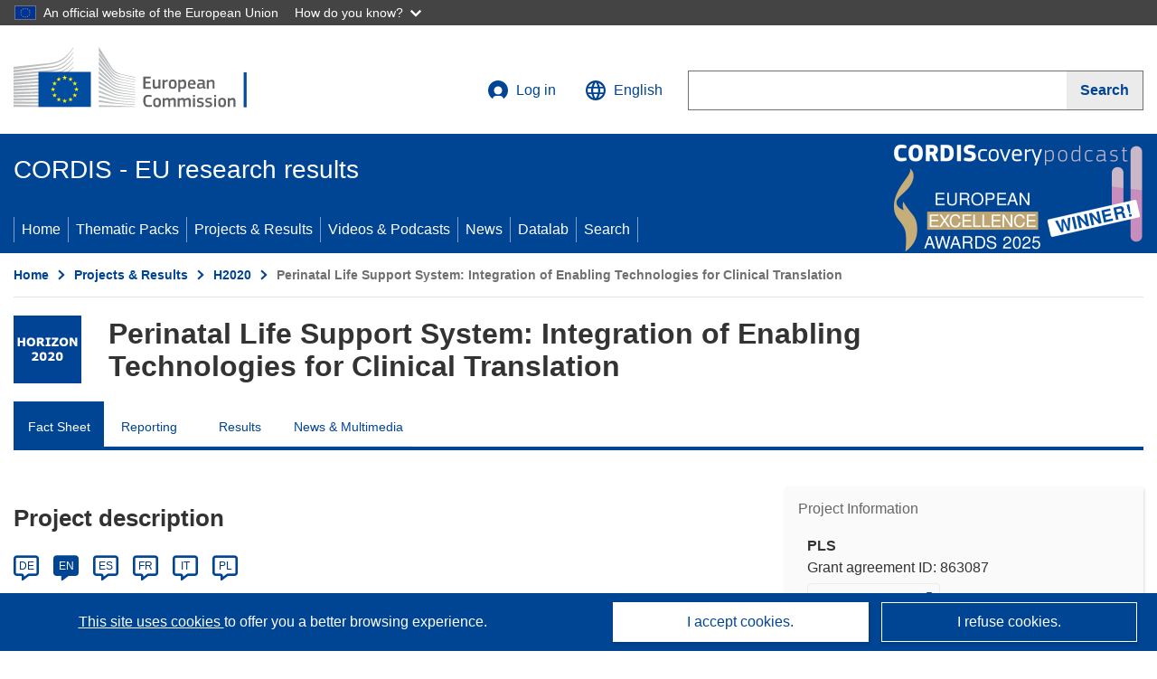

--- FILE ---
content_type: application/javascript; charset=UTF-8
request_url: https://cordis.europa.eu/datalab/visualisations/widget/api/renderWidget.php?action=run&pid=863087&target=WidgetPlaceHolder&displaymeta=off&fullscreen=on&css=%2Fdatalab%2Fvisualisations%2Fwidget%2Fcss%2FwidgetMapContrib.css&type=project-contrib-map&lv=en&rootUrl=https%3A%2F%2Fcordis.europa.eu%2Fdatalab%2Fvisualisations&apikey=340e55f9-f2df-496a-9e06-99d918abede7&callback=jQuery37103637221240563777_1768528963365&_=1768528963374
body_size: 2339
content:
jQuery37103637221240563777_1768528963365("<script>$(document).ready(function() {initMap(\"WidgetPlaceHolder\",false, true);showProjectContribOnMap('WidgetPlaceHolder','{\"contributors\":[{\"rcn\":\"1908477\",\"name\":\"UNIVERSITAETSKLINIKUM AACHEN\",\"type\":\"participant\",\"terminated\":\"false\",\"active\":\"true\",\"order\":\"2\",\"ecContribution\":\"831943.75\",\"netEcContribution\":\"831943.75\",\"totalCost\":\"831943.75\",\"street\":\"Pauwelsstrasse 30\",\"postalCode\":\"52074\",\"postBox\":\"N\\\\\\\/A\",\"city\":\"Aachen\",\"countryCode\":\"DE\",\"latlon\":\"50.7764608,6.0447231\",\"url\":\"http:\\\\\\\/\\\\\\\/www.ukaachen.de\",\"activityType\":\"Higher or Secondary Education Establishments\"},{\"rcn\":\"1915869\",\"name\":\"LIFETEC GROUP BV\",\"type\":\"participant\",\"terminated\":\"false\",\"active\":\"true\",\"order\":\"3\",\"ecContribution\":\"451875\",\"netEcContribution\":\"451875\",\"totalCost\":\"451875\",\"street\":\"KENNEDYPLEIN 11\",\"postalCode\":\"5611 ZS\",\"postBox\":\"000\",\"city\":\"EINDHOVEN\",\"countryCode\":\"NL\",\"latlon\":\"51.4447833,5.481435\",\"activityType\":\"Private for-profit entities (excluding Higher or Secondary Education Establishments)\"},{\"rcn\":\"1905660\",\"name\":\"POLITECNICO DI MILANO\",\"type\":\"participant\",\"terminated\":\"false\",\"active\":\"true\",\"order\":\"4\",\"ecContribution\":\"400000\",\"netEcContribution\":\"400000\",\"totalCost\":\"400000\",\"street\":\"PIAZZA LEONARDO DA VINCI 32\",\"postalCode\":\"20133\",\"postBox\":\"000\",\"city\":\"Milano\",\"countryCode\":\"IT\",\"latlon\":\"45.4791336,9.2278807\",\"url\":\"http:\\\\\\\/\\\\\\\/www.polimi.it\",\"activityType\":\"Higher or Secondary Education Establishments\"},{\"rcn\":\"1905865\",\"name\":\"TECHNISCHE UNIVERSITEIT EINDHOVEN\",\"type\":\"coordinator\",\"terminated\":\"false\",\"active\":\"true\",\"order\":\"1\",\"ecContribution\":\"792500\",\"netEcContribution\":\"792500\",\"totalCost\":\"792500\",\"street\":\"GROENE LOPER 3\",\"postalCode\":\"5612 AE\",\"postBox\":\"513\",\"city\":\"Eindhoven\",\"countryCode\":\"NL\",\"latlon\":\"51.4468773,5.49042495025742\",\"url\":\"http:\\\\\\\/\\\\\\\/www.tue.nl\\\\\\\/en\",\"activityType\":\"Higher or Secondary Education Establishments\"},{\"rcn\":\"2352737\",\"name\":\"NEMO HEALTHCARE BV\",\"type\":\"participant\",\"terminated\":\"false\",\"active\":\"true\",\"order\":\"5\",\"ecContribution\":\"399812.5\",\"netEcContribution\":\"399812.5\",\"totalCost\":\"399812.5\",\"street\":\"DE RUN 4630\",\"postalCode\":\"5504 DB\",\"postBox\":\"\",\"city\":\"Veldhoven\",\"countryCode\":\"NL\",\"latlon\":\"51.4070639,5.4184493\",\"activityType\":\"Private for-profit entities (excluding Higher or Secondary Education Establishments)\"}]}');});<\/script>")

--- FILE ---
content_type: application/javascript; charset=UTF-8
request_url: https://cordis.europa.eu/datalab/visualisations/widget/api/getVersion.php?callback=jQuery37103637221240563777_1768528963365&_=1768528963367
body_size: -367
content:
jQuery37103637221240563777_1768528963365("12.3.0")

--- FILE ---
content_type: application/javascript; charset=UTF-8
request_url: https://cordis.europa.eu/datalab/visualisations/widget/api/getJsonpRsc.php?lv=&rsc=embargo&callback=jQuery37103637221240563777_1768528963365&_=1768528963366
body_size: -356
content:
jQuery37103637221240563777_1768528963365({"countries" : []}
)